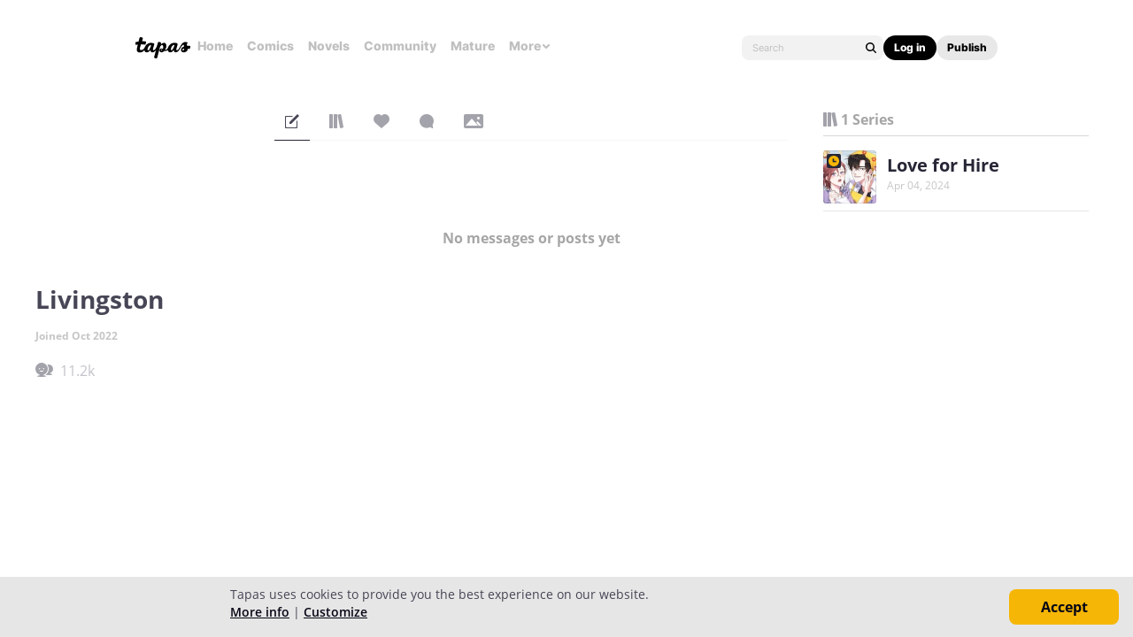

--- FILE ---
content_type: text/html;charset=UTF-8
request_url: https://tapas.io/Livingston
body_size: 18236
content:





<!DOCTYPE html>
<html>
<head prefix="og: http://ogp.me/ns# fb: http://ogp.me/ns/fb# comicpanda: http://ogp.me/ns/fb/comicpanda#" itemscope itemtype="http://schema.org/Article">
    <title>Livingston | Tapas Creator</title>
    
    <meta name="description" content="Livingston - Your home for the world’s most exciting and diverse web comics and novels. Discover stories you’ll love from all genres, only on Tapas!"/>
    

    
    <meta itemprop="description" content="Livingston - Your home for the world’s most exciting and diverse web comics and novels. Discover stories you’ll love from all genres, only on Tapas!">
<meta itemprop="image" content="https://us-a.tapas.io/ua/68/ce72601b-7bb8-45ff-ac11-1b97dd849a88.png">
<meta property="og:type" content="website"/>
<meta property="og:title" content="Livingston | Tapas Creator"/>
<meta property="og:site_name" content="Livingston"/>
<meta property="og:image" content="https://us-a.tapas.io/ua/68/ce72601b-7bb8-45ff-ac11-1b97dd849a88.png" />
<meta property="og:description" content="Livingston - Your home for the world’s most exciting and diverse web comics and novels. Discover stories you’ll love from all genres, only on Tapas!" />
<meta property="og:locale" content="en_US"/>
<meta name="twitter:card" content="summary_large_image">
<meta name="twitter:site" content="@tapas_app">
<meta name="twitter:title" content="Livingston | Tapas Creator"/>
<meta name="twitter:description" content="Livingston - Your home for the world’s most exciting and diverse web comics and novels. Discover stories you’ll love from all genres, only on Tapas!"/>
<meta name="twitter:image:src" content="https://us-a.tapas.io/ua/68/ce72601b-7bb8-45ff-ac11-1b97dd849a88.png" />
<meta name="twitter:domain" content="tapas.io">
<meta name="twitter:app:name:iphone" content="Tapas">
<meta name="twitter:app:name:ipad" content="Tapas">
<meta name="twitter:app:name:googleplay" content="Tapas">
<meta name="twitter:app:id:iphone" content="id578836126">
<meta name="twitter:app:id:ipad" content="id578836126">
<meta name="twitter:app:id:googleplay" content="com.tapastic">
<meta itemprop="name" content="Livingston | Tapas Creator">
<meta name="twitter:app:url:googleplay" content="tapastic://users/13041424">
<meta name="twitter:app:url:iphone" content="tapastic://users/13041424">
<meta name="twitter:app:url:ipad" content="tapastic://users/13041424">
<meta property="al:ios:url" content="tapastic://users/13041424" />
<meta property="al:ios:app_store_id" content="578836126" />
<meta property="al:ios:app_name" content="Tapas" />
<meta property="al:android:url" content="tapastic://users/13041424">
<meta property="al:android:package" content="com.tapastic">
<meta property="al:android:app_name" content="Tapas">

    <!--[if IE]>
        <script src="https://polyfill.io/v3/polyfill.min.js"></script>
    <![endif]-->
    <script src='https://www.recaptcha.net/recaptcha/api.js'></script>
    <link rel="canonical" href="https://tapas.io/Livingston"/>
    
    <meta name="robots" content="noindex">
    

    





<meta http-equiv="X-UA-Compatible" content="IE=edge,chrome=1"/>
<meta charset="utf-8"/>
<meta name="keywords" content="webcomics, onilne comics, visual stories, graphic novels, webcomic, online comic, novels, webnovels, diverse webcomics, bite-sized stories, tapastic"/>
<meta name="author" content="Tapas"/>


<meta property="fb:admins" content="100003095288120" />
<meta property="fb:app_id" content="283723698368894" />


    <meta property="og:url" content="https://tapas.io/Livingston">

<meta name="msvalidate.01" content="3E711932DFA0B474BDA7215883F80DBF"/>

<link href="/favicon.ico" rel="shortcut icon" type="image/x-icon"/>
<link rel="apple-touch-icon" href="https://us-a.tapas.io/resources/images/tapastic-touch-icon.png">


    <link rel="stylesheet" type="text/css" href="https://us-a.tapas.io/resources/css/panda.min.855dcf25fc.css" media="screen" />
    <link rel="stylesheet" type="text/css" href="https://us-a.tapas.io/resources/css/panda.sprite.min.855dcf25fc.css" media="screen" />
    <link rel="stylesheet" type="text/css" href="https://us-a.tapas.io/resources/css/panda.plugins.min.855dcf25fc.css" media="screen" />
    <link rel="stylesheet" type="text/css" href="https://us-a.tapas.io/resources/css/panda.hero.min.855dcf25fc.css" media="screen" />
    <link rel="stylesheet" type="text/css" href="https://us-a.tapas.io/resources/css/tapas.min.855dcf25fc.css" media="screen" />



<script type="application/ld+json">
{
  "@context": "https://schema.org",
  "@type": "Organization",
  "name": "Tapas Media",
  "legalName": "TAPAS MEDIA INC",
  "url": "https://tapas.io",
  "logo": "https://us-a.tapas.io/resources/images/logo-tapas-vertical.png",
  "foundingDate": "2012",
  "founders": [
    {
      "@type": "Person",
      "name": "Chang Kim"
    }
  ],
  "address": {
    "@type": "PostalAddress",
    "addressRegion": "CA",
    "postalCode": "",
    "addressCountry": "USA"
  },
  "contactPoint": {
    "@type": "ContactPoint",
    "contactType": "customer support",
    "telephone": "",
    "areaServed": "WorldWide",
    "email": "hello@tapasmedia.co"
  },
  "sameAs": [
    "https://www.facebook.com/tapas.io",
    "https://twitter.com/tapas_app",
    "https://instagram.com/tapas_app",
    "https://www.linkedin.com/company/tapas-media-inc-"
  ]
}
</script>
<script type="text/javascript">
  /*<![CDATA[*/
  var pandaConfig = {
      env : 'prod',
      appDomain: 'https://tapas.io',
      mAppDomain: 'https://m.tapas.io',
      wsDomain: 'https://tapas.io:8531',
      pixelsDomain: 'https://pixels.tapas.io',
      PSTOffsetTime: -480,
      today : '2026/01/22 06:37:03',
      prefixResourceSrc : 'resources',
      staticServer : 'https://us-a.tapas.io',
      stripeKey :'',
      currentUrl : 'https://tapas.io/Livingston',
      fbId : 283723698368894,
      uname   : '__anonymous__',
      email : '',
      isDesktop : true,
      isTablet : false,
      isMobile : false,
      isNormalView : true,
      isSignedIn: false,
      rTapasIoHost: 'https://r.tapas.io',
      theoremreachKey: '6e1d48d54df280675c934929df60',
      ironSourceKey: 'cf77e7fd',
      commonMinimumReward: 10,
      userId: -1,
      globalNavBars: false,
      amplitudeApiKey: '322f86e07b852bb4bd6443e6f4c3b92a',
      brazeWebAppId: 'afcaafae-e8f9-4378-b159-9ae951b90f26',
      brazeSafariWebPushId: 'web.tapasmedia.tapas.braze',
      adjustAppToken: 'drt3tgm5ckcg',
      adjustEnvironment: 'production',
      countryCode: 'US',
      hasOptOut: false,
  };
  /*]]>*/
</script>

    <script type="text/javascript" src="https://us-a.tapas.io/resources/js/libs/tiara.min.js?t=1769092623"></script>
    
    <script>
      window.googletag = window.googletag || {cmd: []};
      window.pandaTiara = window.pandaTiara || {};
      (function getInitTiara() {
        pandaTiara = TiaraTracker.getInstance();
        const tiaraConfig = {
          svcDomain: 'tapas.io',
          deployment: 'dev',
          enableAlwaysHttpPost: true,
        };
        if(pandaConfig.env === 'prod'){
          tiaraConfig.deployment = 'production';
          tiaraConfig.trackURL = 'https://story-api.tapas.io/events-collector/v1/events/tiara-log/web';
        }
        pandaTiara.init(tiaraConfig);
      })();
    </script>
    
      
          <!-- Google Tag Manager -->
          <script>(function(w,d,s,l,i){w[l]=w[l]||[];w[l].push({'gtm.start':
              new Date().getTime(),event:'gtm.js'});var f=d.getElementsByTagName(s)[0],
            j=d.createElement(s),dl=l!='dataLayer'?'&l='+l:'';j.async=true;j.src=
            'https://www.googletagmanager.com/gtm.js?id='+i+dl;f.parentNode.insertBefore(j,f);
          })(window,document,'script','dataLayer','GTM-ML9X2SF');</script>
          <!-- End Google Tag Manager -->
      
    
    
    
    
    <script async src="https://securepubads.g.doubleclick.net/tag/js/gpt.js"></script>
    <script>
      !function(a9,a,p,s,t,A,g){if(a[a9])return;function q(c,r){a[a9]._Q.push([c,r])}a[a9]={init:function(){q("i",arguments)},fetchBids:function(){q("f",arguments)},setDisplayBids:function(){},targetingKeys:function(){return[]},_Q:[]};A=p.createElement(s);A.async=!0;A.src=t;g=p.getElementsByTagName(s)[0];g.parentNode.insertBefore(A,g)}("apstag",window,document,"script","//c.amazon-adsystem.com/aax2/apstag.js");

      //initialize the apstag.js library on the page to allow bidding
      apstag.init({
        pubID: '13696cce-e0a0-482a-b9cf-0f9ec384c501', //enter your pub ID here as shown above, it must within quotes
        adServer: 'googletag'
      });

      googletag.cmd.push(function() {
        googletag.pubads().disableInitialLoad();
        googletag.pubads().enableSingleRequest();
        // googletag.pubads().collapseEmptyDivs(true,true);
        googletag.pubads().addEventListener('impressionViewable', function(event) {
          if (typeof event.slot.cb === 'function') {
            panda.callback(event.slot.cb, event.slot);
          }
        });
        googletag.enableServices();
      });
    </script>
    
</head>
<body class="desktop profile ">
<!--[if lte IE 9]>
    <div style="background-color:#E98422;height:80px;color:#FFF;text-align:center;font-size:16px;line-height:36px;position: absolute;z-index: 9999;width: 100%">
        Please note that Tapas no longer supports Internet Explorer.<br>
        We recommend upgrading to the latest <a href="https://www.microsoft.com/edge" target="_blank" style="color:#FFD46A">Microsoft Edge</a>, <a href="https://www.google.com/chrome/" target="_blank" style="color:#FFD46A">Google Chrome</a>, or <a href="https://www.mozilla.org/firefox/" target="_blank" style="color:#FFD46A">Firefox</a>.
    </div>
<![endif]-->
<div class="js-ie-compatible hidden"
     style="background-color:#E98422;height:80px;color:#FFF;text-align:center;font-size:16px;line-height:36px;position: absolute;z-index: 9999;width: 100%">
    Please note that Tapas no longer supports Internet Explorer.<br>
    We recommend upgrading to the latest <a href="https://www.microsoft.com/edge" target="_blank" style="color:#FFD46A">Microsoft Edge</a>, <a href="https://www.google.com/chrome/" target="_blank" style="color:#FFD46A">Google Chrome</a>, or <a href="https://www.mozilla.org/firefox/" target="_blank" style="color:#FFD46A">Firefox</a>.
</div>
<div id="fb-root"></div>
<div id="ajax-error"></div>
<div class="body ">
    

    
        
            
                
                    
                        
                            
                            
                            
                            
                            
                            
                            
                                
                            
                            
                            
                            
                            
                            
                            
                            



    
    
        
    


                            
                            <div
                                class="top-nav-wrap js-top-nav-wrap ">
                                <div class="top-nav nav--fixed js-top-nav scroll-hide">
                                    <div class="top-nav-wrapper">
                                        <div class="top-nav-logo">
                                            <a class="top-nav__logo js-fb-tracking js-amp-tracking js-braze-tracking js-tiara-tracking-nav"
                                                data-tiara-click-layer1="logo" data-tiara-action-name="home_click"
                                                data-amp-braze-event="home_tab_clicked" data-fb-event="screen_home"
                                                href="/">
                                                <i class="ico sp-nav-logo-renewal"></i>
                                            </a>
                                        </div>
                                        <div class="main-tab-wrapper hidden-mobile">
                                            
    
        
            
            
            
            
            
                <div class="main-tab-item ">
                    <a class="main-tab-link js-fb-tracking js-amp-tracking js-braze-tracking js-tiara-tracking-nav"
                        data-tiara-action-name="home_click" data-tiara-click-layer1="top_tab"
                        data-amp-braze-event="home_tab_clicked"
                        data-fb-event="screen_home"
                        href="/">Home</a>
                </div>
            
            
                                            
    
        
            
            
            
            
            
                <div class="main-tab-item ">
                    <a class="main-tab-link js-fb-tracking js-amp-tracking js-braze-tracking js-tiara-tracking-nav"
                        data-tiara-action-name="comics_click" data-tiara-click-layer1="top_tab"
                        data-amp-braze-event="comics_tab_clicked"
                        data-fb-event="screen_content_home"
                        href="/comics">Comics</a>
                </div>
            
            
                                            
    
        
            
            
            
            
            
                <div class="main-tab-item ">
                    <a class="main-tab-link js-fb-tracking js-amp-tracking js-braze-tracking js-tiara-tracking-nav"
                        data-tiara-action-name="novels_click" data-tiara-click-layer1="top_tab"
                        data-amp-braze-event="novels_tab_clicked"
                        data-fb-event="screen_content_home"
                        href="/novels">Novels</a>
                </div>
            
            
                                            
    
        
            
            
            
            
            
                <div class="main-tab-item ">
                    <a class="main-tab-link js-fb-tracking js-amp-tracking js-braze-tracking js-tiara-tracking-nav"
                        data-tiara-action-name="community_click" data-tiara-click-layer1="top_tab"
                        data-amp-braze-event="community_tab_clicked"
                        data-fb-event="screen_content_home"
                        href="/community">Community</a>
                </div>
            
            
                                            
    
        
            
            
            
            
            
                <div class="main-tab-item ">
                    <a class="main-tab-link js-fb-tracking js-amp-tracking js-braze-tracking js-tiara-tracking-nav"
                        data-tiara-action-name="mature_click" data-tiara-click-layer1="top_tab"
                        data-amp-braze-event="mature_tab_clicked"
                        data-fb-event="screen_content_home"
                        href="/mature">Mature</a>
                </div>
            
            
                                            
    
        
            
            
            
            
            
            
                <div class="main-tab-item js-popover-btn" data-menu-type="discover">
                    <a
                        class="main-tab-link js-nav-popup-btn js-tiara-tracking-nav"
                        data-tiara-action-name="more_click"
                        data-tiara-click-layer1="top_tab"
                    >
                        More
                        <i class="sp-ico-more-drop"></i>
                        <i class="sp-ico-more-drop-open"></i>
                        <div calss="js-nav-popup"></div>
                    </a>
                    
                        
    
        
            <div class="more-popup js-nav-popup">
                <a class="more-popup-item js-fb-tracking js-tiara-tracking-nav" data-tiara-action-name="help_click"
                    data-fb-event="screen_help" href="https://help.tapas.io/hc/en-us" target="_blank">Help</a>
                <a class="more-popup-item js-fb-tracking js-amp-tracking js-braze-tracking js-tiara-tracking-nav"
                    data-tiara-action-name="discord_click" data-amp-braze-event="discord_tab_clicked"
                    data-fb-event="screen_discord" href="https://discord.com/invite/tapas"
                    target="_blank">Discord</a>
                <a class="more-popup-item js-fb-tracking js-amp-tracking js-braze-tracking js-tiara-tracking-nav"
                    data-tiara-action-name="forums_click" data-amp-braze-event="forums_tab_clicked"
                    data-fb-event="screen_forums" href="https://forums.tapas.io" target="_blank">Forums</a>
                <a class="more-popup-item js-fb-tracking js-amp-tracking js-braze-tracking js-tiara-tracking-nav"
                    data-tiara-action-name="newsfeed_click" data-amp-braze-event="newsfeed_tab_clicked"
                    data-fb-event="screen_news" href="/newsfeed">Newsfeed</a>
                <a class="more-popup-item js-fb-tracking js-amp-tracking js-braze-tracking js-tiara-tracking-nav"
                    data-tiara-action-name="contact_click" data-amp-braze-event="contact_tab_clicked"
                    data-fb-event="screen_contact" href="mailto:feedback@tapas.io">Contact</a>
                <a class="more-popup-item js-fb-tracking js-amp-tracking js-braze-tracking js-tiara-tracking-nav"
                    data-tiara-action-name="merch_shop_click" data-amp-braze-event="merch_shop_tab_clicked"
                    data-fb-event="screen_merch_shop" href="/merchshop">Merch
                    Shop</a>
            </div>
                    
                </div>
            
                                        </div>
                                        <div class="top-nav-right">
                                            <form class="top-nav-search hidden-mobile" action="/search?q=">
                                                <input type="text" name="q" class="search-input js-nav-search-input"
                                                    autocomplete="off" maxlength="25" placeholder="Search" />
                                                <a class="search-button js-nav-search-btn js-tiara-tracking-nav"
                                                    data-tiara-click-layer1="top" data-tiara-action-name="search_click"
                                                    data-tiara-custom-props-user-action="click"><i
                                                        class="ico sp-ico-search"></i></a>
                                            </form>
                                            <div class="bottom-nav-search js-popover-btn js-search-btn-wrapper hidden-pc"
                                                data-menu-type="search">
                                                <a class="search-button js-nav-popup-btn js-tiara-tracking-nav"
                                                    data-tiara-click-layer1="top" data-tiara-action-name="search_click"
                                                    data-tiara-custom-props-user-action="click"><i
                                                        class="ico sp-ico-search-mobile"></i></a>
                                            </div>

                                            
                                                <div class="top-nav-button-wrapper hidden-mobile">
                                                    <button
                                                        class="top-nav-button primary js-have-to-sign js-nav-btn js-tiara-tracking-nav"
                                                        data-tiara-click-layer1="top"
                                                        data-tiara-action-name="login_click"
                                                        data-tiara-custom-props-user-action="click"
                                                        data-where="Nav-bar Account Button"
                                                        data-permalink="https://tapas.io/Livingston">Log
                                                        in</button>
                                                    <div class="top-nav-button secondary">
                                                        <a
                                                            class="js-tiara-tracking-nav"
                                                            href="https://www.creators.tapas.io/"
                                                            target="_blank"
                                                            data-tiara-action-name="publish_click"
                                                            data-tiara-click-layer1="top"
                                                        >
                                                            Publish
                                                        </a>
                                                    </div>
                                                </div>
                                                <div class="top-nav-login hidden-pc">
                                                    <a class="js-have-to-sign js-tiara-tracking-nav"
                                                        href="/account/signin?from=https://tapas.io/Livingston"
                                                        data-tiara-click-layer1="top"
                                                        data-tiara-action-name="login_click"
                                                        data-tiara-custom-props-user-action="click"
                                                        data-where="Nav-bar Account Button"
                                                        data-permalink="https://tapas.io/Livingston"><i
                                                            class="sp-ico-nav-login"></i></a>
                                                </div>
                                            
                                            
                                        </div>
                                    </div>
                                    <div class="bottom-nav-wrapper">
                                        <div class="main-tab-wrapper scroll-hide">
                                            
    
        
            
            
            
            
            
                <div class="main-tab-item ">
                    <a class="main-tab-link js-fb-tracking js-amp-tracking js-braze-tracking js-tiara-tracking-nav"
                        data-tiara-action-name="home_click" data-tiara-click-layer1="top_tab"
                        data-amp-braze-event="home_tab_clicked"
                        data-fb-event="screen_home"
                        href="/">Home</a>
                </div>
            
            
                                            
    
        
            
            
            
            
            
                <div class="main-tab-item ">
                    <a class="main-tab-link js-fb-tracking js-amp-tracking js-braze-tracking js-tiara-tracking-nav"
                        data-tiara-action-name="comics_click" data-tiara-click-layer1="top_tab"
                        data-amp-braze-event="comics_tab_clicked"
                        data-fb-event="screen_content_home"
                        href="/comics">Comics</a>
                </div>
            
            
                                            
    
        
            
            
            
            
            
                <div class="main-tab-item ">
                    <a class="main-tab-link js-fb-tracking js-amp-tracking js-braze-tracking js-tiara-tracking-nav"
                        data-tiara-action-name="novels_click" data-tiara-click-layer1="top_tab"
                        data-amp-braze-event="novels_tab_clicked"
                        data-fb-event="screen_content_home"
                        href="/novels">Novels</a>
                </div>
            
            
                                            
    
        
            
            
            
            
            
                <div class="main-tab-item ">
                    <a class="main-tab-link js-fb-tracking js-amp-tracking js-braze-tracking js-tiara-tracking-nav"
                        data-tiara-action-name="community_click" data-tiara-click-layer1="top_tab"
                        data-amp-braze-event="community_tab_clicked"
                        data-fb-event="screen_content_home"
                        href="/community">Community</a>
                </div>
            
            
                                            
    
        
            
            
            
            
            
                <div class="main-tab-item ">
                    <a class="main-tab-link js-fb-tracking js-amp-tracking js-braze-tracking js-tiara-tracking-nav"
                        data-tiara-action-name="mature_click" data-tiara-click-layer1="top_tab"
                        data-amp-braze-event="mature_tab_clicked"
                        data-fb-event="screen_content_home"
                        href="/mature">Mature</a>
                </div>
            
            
                                            
    
        
            
            
            
            
            
            
                <div class="main-tab-item js-popover-btn" data-menu-type="discover">
                    <a
                        class="main-tab-link js-nav-popup-btn js-tiara-tracking-nav"
                        data-tiara-action-name="more_click"
                        data-tiara-click-layer1="top_tab"
                    >
                        More
                        <i class="sp-ico-more-drop"></i>
                        <i class="sp-ico-more-drop-open"></i>
                        <div calss="js-nav-popup"></div>
                    </a>
                    
                </div>
            
                                        </div>
                                        <div class="more-popup-wrapper js-discover-menu">
                                            
    
        
            <div class="more-popup js-nav-popup">
                <a class="more-popup-item js-fb-tracking js-tiara-tracking-nav" data-tiara-action-name="help_click"
                    data-fb-event="screen_help" href="https://help.tapas.io/hc/en-us" target="_blank">Help</a>
                <a class="more-popup-item js-fb-tracking js-amp-tracking js-braze-tracking js-tiara-tracking-nav"
                    data-tiara-action-name="discord_click" data-amp-braze-event="discord_tab_clicked"
                    data-fb-event="screen_discord" href="https://discord.com/invite/tapas"
                    target="_blank">Discord</a>
                <a class="more-popup-item js-fb-tracking js-amp-tracking js-braze-tracking js-tiara-tracking-nav"
                    data-tiara-action-name="forums_click" data-amp-braze-event="forums_tab_clicked"
                    data-fb-event="screen_forums" href="https://forums.tapas.io" target="_blank">Forums</a>
                <a class="more-popup-item js-fb-tracking js-amp-tracking js-braze-tracking js-tiara-tracking-nav"
                    data-tiara-action-name="newsfeed_click" data-amp-braze-event="newsfeed_tab_clicked"
                    data-fb-event="screen_news" href="/newsfeed">Newsfeed</a>
                <a class="more-popup-item js-fb-tracking js-amp-tracking js-braze-tracking js-tiara-tracking-nav"
                    data-tiara-action-name="contact_click" data-amp-braze-event="contact_tab_clicked"
                    data-fb-event="screen_contact" href="mailto:feedback@tapas.io">Contact</a>
                <a class="more-popup-item js-fb-tracking js-amp-tracking js-braze-tracking js-tiara-tracking-nav"
                    data-tiara-action-name="merch_shop_click" data-amp-braze-event="merch_shop_tab_clicked"
                    data-fb-event="screen_merch_shop" href="/merchshop">Merch
                    Shop</a>
            </div>
                                        </div>
                                        <div class="profile-popup-wrapper js-profile-menu">
                                            
    
        
            
                
                <div class="profile-popup js-nav-popup">
                    <div class="profile-popup-item divider js-tiara-tracking-nav"
                        data-tiara-action-name="profile_click">
                        <a class="profile-popup-thumbnail js-fb-tracking" data-fb-event="screen_profile"
                            href="/__anonymous__">
                            <img src="/resources/images/defaultuser-200.png" alt="__anonymous__">
                        </a>
                        <div class="profile-popup-userinfo">
                            <a class="js-fb-tracking truncated" data-fb-event="screen_profile"
                                href="/__anonymous__">__anonymous__</a>
                            <div>
                                <a class="js-fb-tracking ink-info" data-fb-event="screen_transaction_list"
                                    href="/profile/ink">
                                    <i class="sp-ink-droplet-16"></i>
                                    <span class="js-ink-amount">0</span>
                                </a>
                            </div>
                        </div>
                    </div>
                    <ul>
                        
                        
                            <li class="profile-popup-item hidden-pc">
                                <a
                                    class="content__row js-tiara-tracking-nav"
                                    href="https://www.creators.tapas.io/"
                                    target="_blank"
                                    data-tiara-action-name="publish_click"
                                    data-tiara-click-layer1="top"
                                >
                                    <span class="menu__text">Publish</span>
                                </a>
                            </li>
                        
                        <li class="profile-popup-item">
                            <a class="content__row ga-tracking js-ink-shop-btn js-fb-tracking js-tiara-tracking-nav"
                                href="/profile/ink?trigger=open"
                                data-ga-category="Ink" data-ga-action="Click" data-ga-label="nav_"
                                data-fb-event="screen_ink" data-tiara-action-name="ink_shop_click"
                                data-tiara-click-layer1="top">
                                <span class="menu__text">Ink shop</span>
                            </a>
                        </li>
                        <li class="profile-popup-item">
                            <a
                                class="content__row js-tiara-tracking-nav"
                                href="/redeem"
                                data-tiara-click-layer1="top"
                                data-tiara-action-name="redeem_click">
                                <span class="menu__text">Redeem code</span>
                            </a>
                        </li>
                        <li class="profile-popup-item divider">
                            <a class="js-tiara-tracking-nav content__row js-fb-tracking"
                                data-fb-event="screen_settings_home" href="/profile/settings"
                                data-tiara-action-name="settings_click" data-tiara-click-layer1="top">
                                <span class="menu__text">Settings</span>
                            </a>
                        </li>
                        <li class="profile-popup-item text-bold">
                            <a class="js-tiara-tracking-nav content__row js-amp-tracking js-braze-tracking"
                                data-amp-braze-event="user_logout" href="/account/signout"
                                data-tiara-action-name="log_out_click" data-tiara-click-layer1="top">
                                <span class="menu__text">Log out</span>
                            </a>
                        </li>
                        
                    </ul>
                </div>
                                        </div>
                                        <div class="search-popup-wrapper bottom--search">
                                            <form class="search-form" action="/search?q=" method="GET"> <input
                                                    type="text" name="q" placeholder="Search"
                                                    class="search-input js-nav-search-input" autocomplete="off"
                                                    maxlength="25"></form>
                                            <a class="js-search-close-btn"><i
                                                    class="ico sp-ico-dismiss-drk-s-b"></i></a>
                                        </div>
                                    </div>
                                    <div class="nav-bar js-nav-bar">
                                        
                                    </div>
                                </div>
                            </div>
                            <div class="global-tongue-feedback hidden">
                                <div class="feedback-message"></div>
                            </div>
    <div id="page-wrap" class="page-wrap clearfix no-footer">
        









    
        
    
    













<div id="profile-page">
    <div class="user-info-section ">
        <div class="scrollbar-wrap vertical-sc">
            <div class="viewport">
                <section class="overview force ptn">
                    <div class="inner">
                        <div class="thumb-wrap">
                            <img src="https://us-a.tapas.io/ua/68/ce72601b-7bb8-45ff-ac11-1b97dd849a88.png" class="profile-thumb circle">
                        </div>
                        <div class="user-desc">
                            <p class="author">Livingston</p>
                            
                            <p class="date">Joined Oct 2022
                                
                            </p>
                            
                            
                            
                            <ul class="stats">
                                
                                    <li class="custom-tooltip" data-title="11,214 subscribers" data-placement="right">
                                        <a rel="nofollow" href="/Livingston/subscribers">
                                            <i class="ico sp-tab-subs-on"></i>
                                            <span class="num js-cnt">11.2k</span>
                                        </a>
                                    </li>
                                
                                
                            </ul>
                            
                            
                            
                            
                        </div>
                    </div>
                </section>
            </div>
            <div class="scrollbar disable">
                <div class="scrollbar__track">
                    <div class="scrollbar__thumb">
                        <div class="end"></div>
                    </div>
                </div>
            </div>
        </div>
    </div>
    <div class="main">
        <div class="inner">
            

    <div class="comment-type-wrap">
        <ul class="comment-type">
            <li class="on">
                <a href="#!/artist-post/list/Livingston"
                   class="tooltip-autoload ico js-comment-filter-btn js-post-messages"
                   data-title="messages" data-placement="bottom" data-type="0">
                    <i class="ico  sp-tab-messages-on"></i>
                    
                        
                        
                        
                    
                </a>
            </li>
            <li>
                <a href="#!/artist-post/list/Livingston"
                   class="tooltip-autoload ico js-comment-filter-btn js-post-series"
                   data-title="series" data-placement="bottom" data-type="1">
                    <i class="ico  sp-tab-series-on"></i>
                    
                        
                        
                        
                    
                </a>
            </li>
            <li>
                <a href="#!/artist-post/list/Livingston"
                   class="tooltip-autoload ico js-comment-filter-btn js-post-likes"
                   data-title="likes" data-placement="bottom" data-type="2">
                    <i class="ico  sp-tab-likes-on"></i>
                    
                        
                            
                        
                        
                        
                    
                </a>
            </li>
            <li>
                <a href="#!/artist-post/list/Livingston"
                   class="tooltip-autoload ico js-comment-filter-btn js-post-comments"
                   data-title="comments" data-placement="bottom" data-type="3">
                    <i class="ico  sp-tab-comments-on"></i>
                    
                        
                        
                            
                        
                        
                    
                </a>
            </li>
            <li>
                <a href="#!/artist-post/list/Livingston"
                   class="tooltip-autoload ico js-comment-filter-btn js-post-photos"
                   data-title="images" data-placement="bottom" data-type="4">
                    <i class="ico  sp-tab-photos-on"></i>
                    
                        
                        
                        
                            
                        
                    
                </a>
            </li>
        </ul>
        
    </div>
    <section class="comment-section wall">
        
            

    




        
        <div id="wall-streams"
             class="comment-streams no-border"
             data-href="/artist-post/list/Livingston"
             data-page-num="1"
             data-page-size="10"
             data-is-exist-next-page="false"
             data-post-count="0">

            
    
    
        <div class="no-post js-no-post">
            <i class="sp-activity no-messages"></i>
            
            <p>No messages or posts yet</p>
        </div>
    


        </div>
        <div id="loading-indicator" class="hidden yellow nm"><div></div><div></div><div></div></div>
        

    <script type="text/tp-template" id="tpEditCommentBody">
        <div class="edit-box">
            <textarea class="autogrow edit-body" data-src="/fan_comment/update/{{id}}" placeholder="Leave a reply" autocomplete="off">{{body}}</textarea>
            <p>
               <a class="txt-btn cancel-edit" href="#!/cancel-edit">cancel</a>
                
            </p>
        </div>
    </script>
    <script type="text/tp-template" id="tpReply">
        <div class="reply-write hidden">
            <div class="avatar-wrap reply">
                <a class="avatar"><img src="/resources/images/defaultuser-200.png" alt="__anonymous__" class="circle"/></a>
            </div>
            <div class="reply-body-wrap">
                <textarea data-src="/fan_comment/create/" class="autogrow reply-body"
                          data-type="reply" placeholder="Leave a reply" autocomplete="off">{{body}}</textarea>
                <p>
                    <a class="cancel-reply txt-btn" href="#!/cancel-reply">cancel</a>
                    
                </p>
            </div>
        </div>
    </script>

    </section>

            <aside class="right-aside">
                <div class="inner">
                    
                        <div class="aside-wrap">
                            <header class="header">
                                <a rel="nofollow" href="/Livingston/series" class="header__label"><i class="ico sp-tab-series"></i><span class="txt">1 Series</span></a>
                                
                            </header>
                            <ul class="aside-list">
                                
                                
                                    
                                    <li class="item-thumb-wrap">
                                        <a href="/series/love-for-hire" class="thumb-wrap rect js-fb-tracking js-tiara-tracking"
                                           data-fb-event="SeriesClick,screen_series"
                                           data-xref="USR_CON"
                                           data-series-id="252779"
                                           data-series-type="COMICS"
                                           data-sale-type="WAIT_OR_MUST_PAY"
                                           data-on-sale="false"
                                           data-tiara-section="creator"
                                           data-tiara-page="creator_profile"
                                           data-tiara-action-name="content_click"
                                           data-tiara-page-meta-id="Livingston"
                                           data-tiara-page-meta-type="creator_name"
                                           data-tiara-event-meta-id="252779"
                                           data-tiara-event-meta-type="series_id"
                                           data-tiara-event-meta-series="Love for Hire"
                                           data-tiara-event-meta-series-id="252779"
                                           data-tiara-click-layer1="series"
                                           data-tiara-click-ordnum="1"
                                           data-tiara-custom-props-user-action="click">
                                            
                                            <img src="https://us-a.tapas.io/sa/d3/623812c6-94f4-4a02-affa-1247fc76f344_s.jpg" alt="Love for Hire" width="60" height="60"/>
                                            






    <div class="thumb-badges">
        
            <div class="wuf-icon-wrapper wuf-icon-wrapper--small">
                
                
                    <i class="sp2-ico-clock-wuf-12"></i>
                
            </div>
        
        
    </div>


                                            <div class="thumb-overlay"></div>
                                        </a>
                                        <div class="series-info">
                                            <h3 class="title"><a class="link--ink js-fb-tracking js-tiara-tracking"
                                                                 data-fb-event="SeriesClick,screen_series"
                                                                 data-xref="USR_CON"
                                                                 data-series-id="252779"
                                                                 data-series-type="COMICS"
                                                                 data-sale-type="WAIT_OR_MUST_PAY"
                                                                 data-on-sale="false"
                                                                 href="/series/love-for-hire"
                                                                 data-tiara-section="creator"
                                                                 data-tiara-page="creator_profile"
                                                                 data-tiara-action-name="content_click"
                                                                 data-tiara-page-meta-id="Livingston"
                                                                 data-tiara-page-meta-type="creator_name"
                                                                 data-tiara-event-meta-id="252779"
                                                                 data-tiara-event-meta-type="series_id"
                                                                 data-tiara-event-meta-series="Love for Hire"
                                                                 data-tiara-event-meta-series-id="252779"
                                                                 data-tiara-click-layer1="series"
                                                                 data-tiara-click-ordnum="1"
                                                                 data-tiara-custom-props-user-action="click">Love for Hire</a></h3>
                                            <p class="mbn">
                                                
                                                
                                            </p>
                                            <p><span class="date">Apr 04, 2024</span></p>
                                        </div>
                                    </li>
                                
                            </ul>
                        </div>
                    
                    
                    
                </div>
            </aside>
        </div>
    </div>
    <div id="doneit"></div>
</div>


        <iframe src="about:blank" id="hidden-iframe" name="hidden-iframe"></iframe>
    </div>
</div>


<a href="#!/go-to-top" class="go-to-top  js-pageup-btn">
    <i class="ico ico--normal ico--light sp-ico-arrow-drk-l-m"></i>
    <i class="ico ico--hover sp-ico-arrow-wht-l-m"></i>
</a>





<form action="/" method="post" class="hidden" id="panda-action-form"></form>
<script type="text/template" id="tpAlertPopup">
    <div class="confirm-popup-wrap">
        <p class="title mod-cap">{{title}}</p>
        <p class="desc">{{body}}</p>
        <div class="footer">
            <a href="#!/close" class="p-btn hidden prm plm js-action js-cancel" data-action="close"><span class="btn-label">cancel</span></a>
            <a href="#!/ok" class="p-btn normal gradient swell prm plm js-action" data-action="ok"><span class="btn-label">OK</span></a>
        </div>
    </div>
</script>
<script type="text/template" id="tpCommonAlert">
  <div class="panda-popup panda-popup--size-s panda-popup--dark">
      <div class="panda-popup__header">
          <div class="header__title">{{title}}</div>
      </div>
      <div class="panda-popup__body">
          <p class="desc">{{body}}</p>
      </div>
      <div class="panda-popup__footer">
          <div class="btn-group btn-group--right">
              <a href="#!close" class="brd-btn hidden brd-btn--bld btn-120 js-action js-close" data-action="close"><span class="btn-label">Close</span></a>
              <a href="#!cancel" class="brd-btn hidden brd-btn--bld btn-120 js-action js-cancel" data-action="cancel"><span class="btn-label">Cancel</span></a>
              <a href="#!ok" class="lab-btn lab-btn--qnc btn-180 js-action js-ok" data-action="ok"><span class="btn-label">OK</span></a>
          </div>
      </div>
  </div>
</script>
<script type="text/tp-template" id="warning-popup">
    <div class="confirm-popup-wrap">
        <p class="title">You have unsaved changes</p>
        <p class="desc">Do you want to leave without saving?</p>
        <div class="footer">
            <a href="#!/close" class="p-btn prm plm js-cancel"><span class="btn-label">stay here</span></a>
            <a href="#!/save" class="p-btn static sorbet prm plm js-action"><span class="btn-label">leave page</span></a>
        </div>
    </div>
</script>
<script type="text/tp-template" id="tpSaveWarningMerch">
    <div class="dashboard panda-popup panda-popup--size-s">
        <div class="panda-popup__header">
            <div class="header__title">Do you really wish to leave?</div>
        </div>
        <div class="panda-popup__body">
            <p class="desc">You have not finished creating the template. If you leave now, everything will be lost.</p>
        </div>
        <div class="panda-popup__footer">
            <div class="btn-group btn-group--right">
                <a href="#!" class="brd-btn brd-btn--bld btn-120 hide-overlay"><span class="btn-label">Cancel</span></a>
                <a href="#!" class="lab-btn lab-btn--mnt btn-180 submit js-submit"><span class="btn-label">Leave</span></a>
            </div>
        </div>
    </div>
</script>
<script type="text/template" id="tpSaveWarningPopup">
    <div class="dashboard panda-popup panda-popup--size-s">
        <div class="panda-popup__header">
            <div class="header__title">Discard changes</div>
        </div>
        <div class="panda-popup__body">
            <p class="desc">You have unsaved changes, which will be lost if you continue. Stay and keep editing, or discard your changes and leave?</p>
        </div>
        <div class="panda-popup__footer">
            <div class="btn-group btn-group--right">
                <a href="#!" class="brd-btn brd-btn--bld btn-120 js-cancel"><span class="btn-label">Cancel</span></a>
                <a href="#!" class="lab-btn lab-btn--srb btn-180 submit js-submit"><span class="btn-label">Discard</span></a>
            </div>
        </div>
    </div>
</script>
<script type="text/template" id="tpInkShop">
    <div class="popup-ink">
        {{html}}
    </div>
</script>
<script type="text/template" id="tpPurchaseInkResult">
    <div class="popup-ink">
        <div class="ink__result">
            <div class="tier-thumb">
                <i class="ico sp-aw-{{imgPath}}"></i>
            </div>
            <p class="result-label">You got <span class="amount bold">{{amount}}</span> Tapas Ink!</p>
            <a class="p-btn normal xlarge static slate result-btn js-close-result-popup"><span class="btn-label">OK</span></a>
        </div>
    </div>
</script>
<script type="text/template" id="tpRewardVideo">
    <div class="ads-popup-wrap">
        <a href="#!/close" class="hide-overlay ads-close"><i class="sp-ico-dismiss-wht-s-b"></i></a>
        <iframe id="ads-iframe" name="ads-iframe" width="{{width}}}" height="{{height}}" sandbox="allow-forms allow-pointer-lock allow-popups allow-same-origin allow-scripts"></iframe>
    </div>
</script>
<script type="text/tp-template" id="tpRewardVideoConfirm">
    <div class="ads-popup-wrap confirm">
        <p class="title">Free Ink earned!</p>
        <p class="reward-wrap"><i class="sp-ink-droplet-32"></i>+{{amount}}</p>
        <div class="footer">
            <a class="p-btn normal xlarge static slate hide-overlay"><span class="btn-label">OK</span></a>
        </div>
    </div>
</script>
<script type="text/tp-template" id="tpSurveyConfirm">
    <div class="ads-popup-wrap confirm confirm--m">
        <p class="title">You earned a free Ink!</p>
        <p class="sub-title">It can take up to an hour to receive it, so please check your Ink balance or reload the page.</p>
        <div class="footer">
            <a class="p-btn normal xlarge static slate hide-overlay"><span class="btn-label">OK</span></a>
        </div>
    </div>
</script>
<script type="text/tp-template" id="tpUserReport">
    <div class="popup-box popup__report">
        <div class="popup__header">Block {{userName}}</div>
        <div class="popup__body">
            <div class="body__item">
                <p class="item__title js-report-title">What&rsquo;s the issue?</p>
                <div class="item__body">
                    <ul class="report-types">
                        
                            <li>
                                <div class="radio-wrap mod-warn">
                                    <input type="radio" class="p-radio js-report-type" id="rt1" name="type" value="INAPPROPRIATE"/>
                                    <label class="p-radio-label" for="rt1">Inappropriate or offensive content
                                        <div class="inner"></div>
                                        <div class="switch"></div>
                                    </label>
                                </div>
                            </li>
                        
                            <li>
                                <div class="radio-wrap mod-warn">
                                    <input type="radio" class="p-radio js-report-type" id="rt2" name="type" value="SPAM"/>
                                    <label class="p-radio-label" for="rt2">Spam, advertising, solicitation
                                        <div class="inner"></div>
                                        <div class="switch"></div>
                                    </label>
                                </div>
                            </li>
                        
                            <li>
                                <div class="radio-wrap mod-warn">
                                    <input type="radio" class="p-radio js-report-type" id="rt3" name="type" value="OTHER"/>
                                    <label class="p-radio-label" for="rt3">Other (please explain below)
                                        <div class="inner"></div>
                                        <div class="switch"></div>
                                    </label>
                                </div>
                            </li>
                        
                    </ul>
                </div>
            </div>
            <div class="body__item">
                <p class="item__title">Details <small>(optional)</small></p>
                <div class="item__body">
                    <textarea name="details" rows="4" class="js-textarea"></textarea>
                    <p class="detail__count"><span class="js-words" data-limit="250">0</span> / <span>250</span></p>
                </div>
            </div>
        </div>
        <div class="popup__footer">
            <div class="footer__title">Blocking someone prevents them from viewing your profile and series, and removes their comments. You can unblock people under Settings.</div>
            <div class="footer__item">
                <a href="#!/close" class="hide-overlay p-btn large static item__left"><label class="btn-label">cancel</label></a>
                <a href="#!/report" class="p-btn large static sorbet pan disabled" id="reporting">
                    <label class="btn-label">block</label>
                    <div class="loading-indicator inline force mtn">
                        <div></div><div></div><div></div>
                    </div>
                </a>
            </div>
        </div>
    </div>
</script>
<script type="text/tp-template" id="tpUnblockUser">
    <div class="popup-box" id="unblock-popup">
        <header class="popup-header">Unblock {{userName}}</header>
        <div class="popup-body">
            <div class="p">
                <p class="p-header mb24">Unblocking will allow this person to view your profile and series, as well as post new comments.</p>
            </div>
        </div>
        <div class="popup-footer">
            <div class="action">
                <a href="#!/close" class="hide-overlay p-btn large static mr16"><label class="btn-label">cancel</label></a>
                <a href="#!/report/user/{{id}}" class="p-btn static large mint js-unblock-btn"><label class="btn-label">unblock</label></a>
            </div>
        </div>
    </div>
</script>
<script type="text/tp-template" id="tpPushNoticeButterBar">
    <div class="butter-bar bar--dark js-push-notice-bar bar--quince">
        <div class="butter-bar__inner">
            Allow notifications and never miss activities!
            <a href="#" class="bar__button button--plain js-push-activate-btn">Allow</a>
            <a href="#" class="bar__button button--close circle js-dismiss-btn"><i class="ico sp-ico-dismiss-drk-s-b"></i></a>
        </div>
    </div>
</script>
<script type="text/tp-template" id="tpLoadingIndicator">
    <div class="loading-indicator">
        <div></div><div></div><div></div>
    </div>
</script>
<script type="text/template" id="tpSupportMessageFragment">
    <div class="message-wrap js-instant-msg loading">
        <div class="message-line">
            <div class="wrap-layer">
                <a class="thumb-wrap" href="/{{uname}}">
                    <img class="thumb circle" src="{{thumb}}">
                    <div class="thumb-overlay circle"></div>
                </a>
            </div>
            <div class="content left js-message-body">
                <p class="amount-wrap"><i class="sp-ink-droplet-20"></i><span>{{amount}}</span></p>
                <p class="name">{{name}} {{badge}}</p>
                <p class="info js-info">Posting...</p>
                <p class="message-body js-message-content"></p>
            </div>
        </div>
    </div>
</script>
<script type="text/template" id="tpSupportPopup">
    <div class="popup-support">
        {{html}}
    </div>
</script>
<script type="text/template" id="tpKeyPopup">
    <div class="popup-unlock">
        <div class="unlock__header">
            <div class="coin-status">
                <i class="sp-ink-droplet-24"></i>
                <p class="amount">0</p>
                <div href="#!/ink/popup" class="add-ink-btn js-buy-ink-btn"><i class="sp-ico-coinadd"></i></div>
            </div>
        </div>
        <div class="unlock__body">
            <div class="body__top body__top--placeholder">
                <a class="unlock-item__thumb"></a>
                <div class="unlock-item__info">
                    <p class="info__series"></p>
                    <p class="info__episode"></p>
                </div>
            </div>
            <div class="body__middle body__middle--placeholder">
                <ul class="unlock-tier">
                    <li></li>
                </ul>
            </div>
            <div class="body__bottom body__bottom--placeholder">
            </div>
        </div>
    </div>
</script>
<script type="text/template" id="tpConfirmPopup">
    <div class="popup-confirm">
        <div class="confirm-body">
            <p class="confirm-body__title">{{title}}</p>
            <p class="confirm-body__desc">{{desc}}</p>
            <button class="confirm-body__btn hide-overlay"><span class="confirm-body__btn-text">OK</span></button>
        </div>
    </div>
</script>
<script type="text/template" id="tpUseWufPopup">
    <div class="popup-use-wuf">
        <div class="popup-use-wuf__badge {{badgeClass}}">
            <i class="sp2-ico-clock-10"></i>
            <span class="popup-use-wuf__badge__text">{{badgeTitle}}</span>
        </div>
        <p class="popup-use-wuf__info">
            Ready to unlock this WUF episode? Once unlocked, the episode will be available to read for 72 hours.
        </p>
        <div class="popup-use-wuf__again-wrapper">
            <input
                class="js-show-again"
                type="checkbox"
                id="doNotShowAgain"
                name="doNotShow"
                value="newsletter"
            />
            <label for="doNotShowAgain"></label>
            <p for="doNotShowAgain" class="popup-use-wuf__again-wrapper__text">Don't show again</p>
        </div>
        <div class="popup-use-wuf__btn-wrapper">
            <button class="popup-use-wuf__btn-wrapper__btn popup-use-wuf__btn-wrapper__btn__cancel hide-overlay js-use-wuf-popup-cancel">
                <span class="popup-use-wuf__btn-wrapper__btn__text">
                    Not now
                </span>
            </button>
            <button class="popup-use-wuf__btn-wrapper__btn popup-use-wuf__btn-wrapper__btn__ok js-use-wuf-popup-ok">
                <span class="popup-use-wuf__btn-wrapper__btn__text">
                    Yes
                </span>
            </button>
        </div>
    </div>
</script>



<script type="text/template" id="tpWebToAppPopup">
    <div class="popup-web-to-app">
        <div class="popup-web-to-app__inner">
            <img src="https://us-a.tapas.io/resources/images/some/web-to-app-popup.png" alt="creator-university-banner"/>
            <p class="popup-web-to-app__inner__title">
                Free Ink, gifts, and more<br/>Get the app today!
            </p>
            <div class="popup-web-to-app__inner__btn-wrapper">
                <button
                    class="js-tiara-tracking popup-web-to-app__inner__btn-wrapper__btn popup-web-to-app__inner__btn-wrapper__btn__cancel hide-overlay js-web-to-app-popup-cancel"
                    data-tiara-section="{{section}}"
                    data-tiara-page="{{page}}"
                    data-tiara-action-name="webtoapp_close"
                    data-tiara-page-meta-id="{{pageMetaId}}"
                    data-tiara-page-meta-type="{{pageMetaType}}"
                    data-tiara-page-meta-series="{{pageMetaSeries}}"
                    data-tiara-page-meta-series-id="{{pageMetaSeriesId}}"
                    data-tiara-event-meta-series="{{eventMetaSeries}}"
                    data-tiara-event-meta-series-id="{{eventMetaSeriesId}}"
                    data-tiara-click-layer1="app_download"
                    data-tiara-custom-props-user-action="click"
                    data-tiara-custom-props-popup-type="app_download"
                >
                    <span class="popup-web-to-app__inner__btn-wrapper__btn__text">
                        Close
                    </span>
                </button>
                <a
                    href="https://itunes.apple.com/app/apple-store/id578836126?pt=1650266&ct=HomeAppsBanner&mt=8"
                    target="_blank"
                    class="popup-web-to-app__inner__btn-wrapper__btn popup-web-to-app__inner__btn-wrapper__btn__ok js-web-to-app-popup-ok js-tiara-tracking"
                    data-tiara-section="{{section}}"
                    data-tiara-page="{{page}}"
                    data-tiara-action-name="webtoapp_goapp"
                    data-tiara-page-meta-id="{{pageMetaId}}"
                    data-tiara-page-meta-type="{{pageMetaType}}"
                    data-tiara-page-meta-series="{{pageMetaSeries}}"
                    data-tiara-page-meta-series-id="{{pageMetaSeriesId}}"
                    data-tiara-event-meta-series="{{eventMetaSeries}}"
                    data-tiara-event-meta-series-id="{{eventMetaSeriesId}}"
                    data-tiara-click-layer1="app_download"
                    data-tiara-custom-props-user-action="click"
                    data-tiara-custom-props-popup-type="app_download"
                >
                    <span class="popup-web-to-app__inner__btn-wrapper__btn__text">
                        View in app
                    </span>
                </a>
            </div>
            <p
                class="js-tiara-tracking popup-web-to-app__inner__today js-web-to-app-popup-show-again"
                data-tiara-section="{{section}}"
                data-tiara-page="{{page}}"
                data-tiara-action-name="webtoapp_remindlater"
                data-tiara-page-meta-id="{{pageMetaId}}"
                data-tiara-page-meta-type="{{pageMetaType}}"
                data-tiara-page-meta-series="{{pageMetaSeries}}"
                data-tiara-page-meta-series-id="{{pageMetaSeriesId}}"
                data-tiara-event-meta-series="{{eventMetaSeries}}"
                data-tiara-event-meta-series-id="{{eventMetaSeriesId}}"
                data-tiara-click-layer1="app_download"
                data-tiara-custom-props-user-action="click"
                data-tiara-custom-props-popup-type="app_download"
            >
                Don't ask again today
            </p>
        </div>
    </div>
</script>




<script src="https://checkout.stripe.com/checkout.js" defer></script>
<script src="https://s3.amazonaws.com/cdn.theoremreach/v3/theorem_reach.min.js" defer></script>
<script src="https://static.ultra-rv.com/rv-min.js" defer></script>


    <script type="text/javascript" src="https://us-a.tapas.io/resources/js/tapas.plugin.min.855dcf25fc.js"></script>
    <script type="text/javascript" src="https://us-a.tapas.io/resources/js/tapas.min.855dcf25fc.js"></script>
    
        <script type="text/javascript" src="https://us-a.tapas.io/resources/js/panda.min.855dcf25fc.js"></script>
    
    







<script src="https://www.gstatic.com/firebasejs/4.7.0/firebase.js"></script>

    <!-- Google Tag Manager (noscript) -->
    <noscript><iframe src="https://www.googletagmanager.com/ns.html?id=GTM-ML9X2SF"
                      height="0" width="0" style="display:none;visibility:hidden"></iframe></noscript>
    <!-- End Google Tag Manager (noscript) -->

<script>
  // Initialize Firebase
  var config = {
    apiKey: "AIzaSyDEbzhEvdQWpQ4UhIdQZyi1nWLytADxfDM",
    authDomain: "tapasmedia-co-api-tapastic-android.firebaseapp.com",
    databaseURL: "https://tapasmedia-co-api-tapastic-android.firebaseio.com",
    projectId: "tapasmedia.co:api-tapastic-android",
    storageBucket: "",
    messagingSenderId: "642414246227"
  };
  firebase.initializeApp(config);

  <!-- Start Branch tag -->
  (function(b,r,a,n,c,h,_,s,d,k){if(!b[n]||!b[n]._q){for(;s<_.length;)c(h,_[s++]);d=r.createElement(a);d.async=1;d.src="https://cdn.branch.io/branch-latest.min.js";k=r.getElementsByTagName(a)[0];k.parentNode.insertBefore(d,k);b[n]=h}})(window,document,"script","branch",function(b,r){b[r]=function(){b._q.push([r,arguments])}},{_q:[],_v:1},"addListener applyCode autoAppIndex banner closeBanner closeJourney creditHistory credits data deepview deepviewCta first getCode init link logout redeem referrals removeListener sendSMS setBranchViewData setIdentity track validateCode trackCommerceEvent logEvent disableTracking".split(" "), 0);
  branch.init('key_live_ldk4mdNH1zcoGVBwIjDYMjidFCj4FWGU');
  <!-- End Branch tag -->

  <!-- Facebook Conversion api -->
  function sendFbEvent(eventName, eventId) {
    $.postJSON(pandaV2.getEnvs('pixelsDomain') + '/facebook/' + eventName,
      {user_email: pandaV2.getEnvs('email'), event_source_url: pandaV2.getEnvs('currentUrl'), event_id: eventId},
      {'credentials': 'same-origin'});
  };
  <!-- End Facebook Conversion api -->

  <!-- Snapchat Conversion api-->
  function sendEventToConversionOfSnapchat(eventName, data) {
    $.postJSON(pandaV2.getEnvs('pixelsDomain') + '/snapchat/' + eventName,
      {user_email: pandaV2.getEnvs('email'), page_url: pandaV2.getEnvs('currentUrl'), timestamp: Date.now(),
        sign_up_method: data.sign_up_method, client_dedup_id: data.client_dedup_id, uuid_c1: pandaV2.getCookie('_scid')},
      {'credentials': 'same-origin'});
  };
  <!-- End Snapchat Conversion api-->

  <!-- Start Adjust SDK initialization -->
  pandaV2.initAdjust();
  <!-- End Adjust SDK initialization -->

  <!-- GTM push api -->
  function pushGtmDataLayer({ event, ...rest }) {
    // prodì qaíê²½ììë§ gtmì´ ëìíë¤.
    if (typeof window.dataLayer === "undefined") {
      return;
    }
    window.dataLayer.push({ event, ...rest });
  }
  <!-- End GTM push api -->
</script>

<!-- Airbridge Code(Test)-->

<!-- End Airbridge Code(Test)-->
<!-- Airbridge Code -->

    <script>
      (function(a_,i_,r_,_b,_r,_i,_d,_g,_e){if(!a_[_b]){var n=function(){var c=i_.createElement(r_);c.onerror=function(){h.queue.filter(function(a){return 0<=_d.indexOf(a[0])}).forEach(function(a){a=a[1];a=a[a.length-1];"function"===typeof a&&a("error occur when load airbridge")})};c.async=1;c.src=_r;"complete"===i_.readyState?i_.head.appendChild(c):a_.addEventListener("load",function k(){a_.removeEventListener("load",k);i_.head.appendChild(c)})},h={queue:[],get isSDKEnabled(){return!1}};_i.concat(_d).forEach(function(c){var a=c.split("."),k=a.pop();a.reduce(function(p,q){return p[q]=p[q]||{}},h)[k]=function(){h.queue.push([c,arguments])}});a_[_b]=h;"undefined"!==typeof i_.documentMode&&(_r=_r.replace(/^https:/,""));0<_g?(_b=new (a_.XDomainRequest||a_.XMLHttpRequest),_i=function(){},_b.open("GET",_r),_b.timeout=_g,_b.onload=function(){n()},_b.onerror=_i,_b.onprogress=_i,_b.ontimeout=_i,_b.send()):n()}})(window,document,"script","airbridge","https://static.airbridge.io/sdk/latest/airbridge.min.js","init startTracking stopTracking openBanner setBanner setDownload setDownloads openDeeplink setDeeplinks sendWeb setUserAgent setMobileAppData setUserID clearUserID setUserEmail clearUserEmail setUserPhone clearUserPhone setUserAttribute removeUserAttribute clearUserAttributes setUserAlias removeUserAlias clearUserAlias clearUser setUserId setUserAttributes addUserAlias setDeviceAlias removeDeviceAlias clearDeviceAlias setDeviceIFV setDeviceIFA setDeviceGAID events.send events.signIn events.signUp events.signOut events.purchased events.addedToCart events.productDetailsViewEvent events.homeViewEvent events.productListViewEvent events.searchResultViewEvent".split(" "),["events.wait","fetchResource","createTouchpoint","createTrackingLink"],0);

      airbridge.init({
        app: 'tapas',
        webToken: '9849ed9ba68c4b38972896bc1f19ac06',
      })
    </script>

<!-- Airbridge Code -->



    <script type="text/javascript">
        
    panda.require(['pages.userHome'], 13041424, '', 'Livingston', false, '', "", "");
    pandaWeb.userHome({
        uname: 'Livingston',
        showSupport: false
    });
    const isOwner = false;

    pandaWeb.sendPageView({
        page: isOwner ? 'user_profile' : 'creator_profile',
        section: isOwner ? 'user' : 'creator',
        actionName: isOwner ? 'user_profile_screen' : 'creator_profile_screen',
        pageMeta: isOwner ? null : {
            id: 'Livingston',
            type: 'creator_name'
        }
    })

                                pandaWeb.common();
                                pandaWeb.topNavigator();
                            
    </script>



<!-- Facebook Pixel Code -->
<script>
  !function(f,b,e,v,n,t,s){if(f.fbq)return;n=f.fbq=function(){n.callMethod?
    n.callMethod.apply(n,arguments):n.queue.push(arguments)};if(!f._fbq)f._fbq=n;
    n.push=n;n.loaded=!0;n.version='2.0';n.queue=[];t=b.createElement(e);t.async=!0;
    t.src=v;s=b.getElementsByTagName(e)[0];s.parentNode.insertBefore(t,s)}(window,
    document,'script','https://connect.facebook.net/en_US/fbevents.js');

  fbq('dataProcessingOptions', ['LDU'], 0, 0);
  fbq('init', '531074420576750');
  fbq('track', 'PageView');
</script>
<noscript><img height="1" width="1" style="display:none"
               src="https://www.facebook.com/tr?id=531074420576750&ev=PageView&noscript=1"/></noscript>
<!-- End Facebook Pixel Code -->

<!-- Twitter universal website tag code -->
<script>
  !function(e,t,n,s,u,a){e.twq||(s=e.twq=function(){s.exe?s.exe.apply(s,arguments):s.queue.push(arguments);
  },s.version='1.1',s.queue=[],u=t.createElement(n),u.async=!0,u.src='//static.ads-twitter.com/uwt.js',
    a=t.getElementsByTagName(n)[0],a.parentNode.insertBefore(u,a))}(window,document,'script');
  // Insert Twitter Pixel ID and Standard Event data below
  twq('init', 'o52es');
  twq('track', 'PageView');
</script>
<!-- End Twitter universal website tag code -->
<!-- TicTok Pixel Code -->
<script>
  !function (w, d, t) {
    w.TiktokAnalyticsObject=t;var ttq=w[t]=w[t]||[];ttq.methods=["page","track","identify","instances","debug","on","off","once","ready","alias","group","enableCookie","disableCookie"],ttq.setAndDefer=function(t,e){t[e]=function(){t.push([e].concat(Array.prototype.slice.call(arguments,0)))}};for(var i=0;i<ttq.methods.length;i++)ttq.setAndDefer(ttq,ttq.methods[i]);ttq.instance=function(t){for(var e=ttq._i[t]||[],n=0;n<ttq.methods.length;n++)ttq.setAndDefer(e,ttq.methods[n]);return e},ttq.load=function(e,n){var i="https://analytics.tiktok.com/i18n/pixel/events.js";ttq._i=ttq._i||{},ttq._i[e]=[],ttq._i[e]._u=i,ttq._t=ttq._t||{},ttq._t[e]=+new Date,ttq._o=ttq._o||{},ttq._o[e]=n||{};var o=document.createElement("script");o.type="text/javascript",o.async=!0,o.src=i+"?sdkid="+e+"&lib="+t;var a=document.getElementsByTagName("script")[0];a.parentNode.insertBefore(o,a)};
    ttq.load('C12T7O904P0HGS269UIG');
    ttq.page();
  }(window, document, 'ttq');
</script>
<!-- End TicTok Pixel Code -->
<script type="text/javascript">
  (function(i,s,o,g,r,a,m){i['GoogleAnalyticsObject']=r;i[r]=i[r]||function(){
      (i[r].q=i[r].q||[]).push(arguments)},i[r].l=1*new Date();a=s.createElement(o),
          m=s.getElementsByTagName(o)[0];a.async=1;a.src=g;m.parentNode.insertBefore(a,m)
  })(window,document,'script','//www.google-analytics.com/analytics.js','ga');

  ga('create', 'UA-34830778-1', 'auto');
  ga('require', 'displayfeatures');
  ga('require', 'ecommerce');
  ga('send', 'pageview');

  // íìê°ìì ê²½ì° ë³´ë´ë ì§íìì§ëêµ¬ ê´ë ¨ ì½ë
  

  if (panda && panda.pushGAEvent) {
      panda.pushGAEvent();
  }
  
</script>
<!-- Quantcast Tag -->
<script type="text/javascript">
var _qevents = _qevents || [];
(function() {
    var elem = document.createElement('script');
    elem.src = (document.location.protocol == "https:" ? "https://secure" : "http://edge") + ".quantserve.com/quant.js";
    elem.async = true;
    elem.type = "text/javascript";
    var scpt = document.getElementsByTagName('script')[0];
    scpt.parentNode.insertBefore(elem, scpt);
})();
_qevents.push({
    qacct:"p-gs6A74B6udd-t"
});
</script>
<noscript>
    <div style="display:none;">
        <img src="//pixel.quantserve.com/pixel/p-gs6A74B6udd-t.gif" border="0" height="1" width="1" alt="Quantcast"/>
    </div>
</noscript>
<!-- End Quantcast tag -->



<script type="text/javascript">
  if (typeof amplitude === 'undefined') {
    pandaV2.initAmplitude();
    if (pandaV2.getEnvs('userId') > 0) {
      amplitude.getInstance().setUserId(pandaV2.getEnvs('userId'));
      if (false) {
        const today = new Date();
        const week = new Array('Sun', 'Mon', 'Tue', 'Wed', 'Thu', 'Fri', 'Sat');
        amplitude.getInstance().setUserProperties({
          "email": pandaV2.getEnvs('email'),
          "display_name": pandaV2.getEnvs('uname'),
          "joined_date": today,
          "joined_month": today.getMonth() + 1,
          "joined_year": today.getFullYear(),
          "joined_week": week[today.getDay()],
          "joined_day": today.getDate()
        });
        amplitude.getInstance().logEvent('user_joined');
      }
    }
  }

  pandaV2.initBraze();
  appboy.display.automaticallyShowNewInAppMessages();
  appboy.openSession();
  appboy.getUser().getUserId((appboyUserId) => {
    const userId = pandaV2.getEnvs('userId');
    if (userId > 0 && userId !== Number(appboyUserId)) {
      appboy.changeUser(userId);
      if (false) {
        appboy.getUser().setEmail(pandaV2.getEnvs('email'));
        appboy.getUser().setCustomUserAttribute("display_name", pandaV2.getEnvs('uname'));
        appboy.logCustomEvent("user_joined");
      }
    }
  });

  <!-- Snap Pixel Code -->
  (function(e,t,n){if(e.snaptr)return;var a=e.snaptr=function()
  {a.handleRequest?a.handleRequest.apply(a,arguments):a.queue.push(arguments)};
    a.queue=[];var s='script';r=t.createElement(s);r.async=!0;
    r.src=n;var u=t.getElementsByTagName(s)[0];
    u.parentNode.insertBefore(r,u);})(window,document,
    'https://sc-static.net/scevent.min.js');

  snaptr('init', '947ce443-f799-4fff-8386-9f8e6f93d3cd', {
    'user_email': pandaV2.getEnvs('email')
  });

  snaptr('track', 'PAGE_VIEW');

  if (false) {
    sendEventToConversionOfSnapchat('sign-up', {sign_up_method: '', client_dedup_id: signUpEventId});
  }
  <!-- End Snap Pixel Code -->
</script>



<!-- third party -->



<script type="text/javascript">
  $('body').ihavecookies({
    acceptBtnLabel:'Accept',
    advancedBtnLabel: 'Customize',
    message: 'Tapas uses cookies to provide you the best experience on our website.',
    moreInfoLabel: 'More info',
    link: 'https://help.tapas.io/hc/en-us/articles/115005377787-Privacy-Policy#choices'
  });
</script>

<script src='https://www.recaptcha.net/recaptcha/api.js'></script>
<script type="text/javascript">
function recaptchaCallback () {
  $('.g-recaptcha').trigger("recaptcha.update");
}
</script>
</body>
</html>


--- FILE ---
content_type: text/html; charset=utf-8
request_url: https://id.abr.ge/api/v2/third-party-cookie/identifier.html?requestID=750273694
body_size: 443
content:
<!DOCTYPE html>
<html>
<head><meta charset="utf-8"></head>
<body>

<pre>
    requestID: 750273694
    Reply: map[uuid:b540631a-e8db-403c-88db-0e6c4831099a]
</pre>
<script>
    var message = {
        requestID: '750273694',
        
        reply: (document.cookie.indexOf('ab180ClientId=') !== -1) ? {"uuid":"b540631a-e8db-403c-88db-0e6c4831099a"} : { error: 'Third party cookie is not supported' }
        
    }

    window.parent.postMessage(
        
        JSON.stringify(message)
        
    , '*');
</script>
</body>
</html>


--- FILE ---
content_type: text/javascript; charset=utf-8
request_url: https://app.link/_r?sdk=web2.86.5&branch_key=key_live_ldk4mdNH1zcoGVBwIjDYMjidFCj4FWGU&callback=branch_callback__0
body_size: 67
content:
/**/ typeof branch_callback__0 === 'function' && branch_callback__0("1542893185515297691");